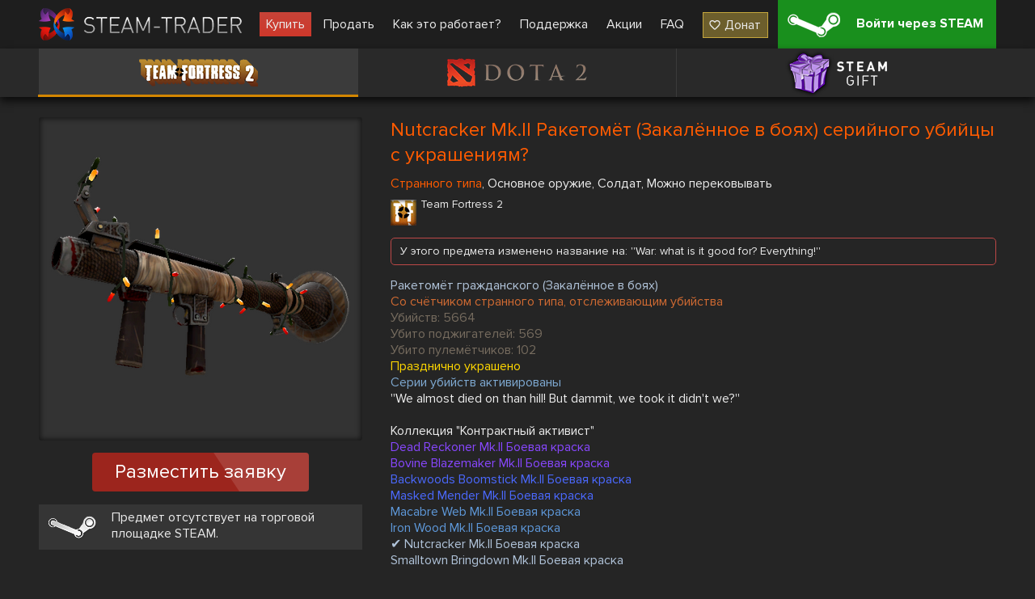

--- FILE ---
content_type: text/html; charset=UTF-8
request_url: https://steam-trader.com/tf2/112764-Strange-Festivized-Killstreak-Nutcracker-Mk.II-Rocket-Launcher-%28Battle-Scarred%29
body_size: 3870
content:
<!doctype html>
<html lang="ru">
<head>
<meta charset="utf-8">
<meta name="viewport" content="width=1244">
<title>Nutcracker Mk.II Ракетомёт (Закалённое в боях) серийного убийцы с украшениям? купить в тим фортресс 2 (тф2)</title>
<meta property="og:title" content="Nutcracker Mk.II Ракетомёт (Закалённое в боях) серийного убийцы с украшениям? купить в тим фортресс 2 (тф2)">
<meta property="og:description" name="description" content="👾 Nutcracker Mk.II Ракетомёт (Закалённое в боях) серийного убийцы с украшениям? купить ✔ Большой выбор скинов ✔ Низкие цены ✔ Скины для Team Fortress 2 ✔ Улучшьте свой инвентарь прямо сейчас 🕹️ Steam">
<meta property="og:site_name" content="Steam Trader">
<meta property="og:url" content="https://steam-trader.com/tf2/112764-Strange-Festivized-Killstreak-Nutcracker-Mk.II-Rocket-Launcher-%28Battle-Scarred%29">
<meta property="og:type" content="website">
<link rel="apple-touch-icon" sizes="180x180" href="/public/img/icons/apple-touch-icon.png">
<link rel="icon" type="image/png" sizes="32x32" href="/public/img/icons/favicon-32x32.png">
<link rel="icon" type="image/png" sizes="16x16" href="/public/img/icons/favicon-16x16.png">
<link rel="shortcut icon" href="/favicon.ico" type="image/x-icon">
<link rel="manifest" href="/webmanifest.json">
<link rel="mask-icon" href="/public/img/icons/safari-pinned-tab.svg" color="#5bbad5">
<link rel="dns-prefetch" href="wss://ws.steam-trader.com">
<meta name="msapplication-TileColor" content="#00aba9">
<meta name="theme-color" content="#ffffff">
<meta name="csrf-param" content="csrf_token">
<meta name="csrf-token" content="1pbvO-DyFVFCJlTBZk8qInDPKRTW6d1_AALQYKGuqgqH8Lpsi5U4IHFVYPcfCWB3PLVxfJCO6yxJUp8P58XPbA==">
<meta property="og:image" content="/upload/items/400/77/7709aa2e2a491d56167326cb51aec2d5.png">
<link href="https://steam-trader.com/tf2/112764-Strange-Festivized-Killstreak-Nutcracker-Mk.II-Rocket-Launcher-%28Battle-Scarred%29" rel="canonical">
<link href="https://steam-trader.com/tf2/112764-Strange-Festivized-Killstreak-Nutcracker-Mk.II-Rocket-Launcher-%28Battle-Scarred%29" rel="alternate" hreflang="ru">
<link href="https://steam-trader.com/en/tf2/112764-Strange-Festivized-Killstreak-Nutcracker-Mk.II-Rocket-Launcher-%28Battle-Scarred%29" rel="alternate" hreflang="en">
<link href="/public/css/style.css?v=1748016880" rel="stylesheet">
<script src="/public/js/variables_ru.js?v=1748016872"></script>
<script src="/public/js/script.js?v=1748016879"></script></head><body><header><div class="wrap"><a id="logo" href="/" title="Home"></a><nav id="menu"><a class="market current" href="/tf2/">Купить</a>
<a class="inventory" href="/inventory/">Продать</a>
<a class="how_it_works" href="/how_it_works/">Как это работает?</a>
<a class="support" href="/support/">Поддержка</a>
<a class="discounts" href="/discounts/">Акции</a>
<a class="faq" href="/faq/">FAQ</a>
<a class="donate ha" href="#" onclick="return donate();">Донат</a></nav><a id="logon_btn" class="ha" href="https://steam-trader.com/login/">Войти через STEAM</a></div></header><div id="game_menu" class=""><nav><a class="tf2 ha hb active" href="/tf2/" title="Team Fortress 2">Team Fortress 2</a><a class="dota2 ha hb" href="/dota2/" title="Dota 2">Dota 2</a><a class="games ha hb" href="/games/" title="Steam Gift">Steam Gift</a></nav></div>
<section id="content"><div id="wrapper"><div class="wrap"><div itemscope itemtype="http://schema.org/Product" id="item" data-gid="112764"><div class="left"><div class="img hb hac"><img src="/upload/items/400/77/7709aa2e2a491d56167326cb51aec2d5.png" alt="Nutcracker Mk.II Ракетомёт (Закалённое в боях) серийного убийцы с украшениям?" itemprop="image"></div>		<div class="multi_request_item">Разместить заявку</div>
		<p class="steam_price ha">Предмет отсутствует на торговой площадке STEAM.</p><div itemprop="offers" itemscope itemtype="http://schema.org/Offer"><meta itemprop="price" content="0"><meta itemprop="priceCurrency" content="RUB"><link itemprop="availability" href="http://schema.org/OutOfStock"></div><div itemprop="offers" itemscope itemtype="http://schema.org/Offer"><meta itemprop="price" content="0"><meta itemprop="priceCurrency" content="USD"><link itemprop="availability" href="http://schema.org/OutOfStock"></div></div><div class="info"><h1 itemprop="name" style="color:#FF5B00">Nutcracker Mk.II Ракетомёт (Закалённое в боях) серийного убийцы с украшениям?</h1>
		<div itemprop="description"><p class="tags"><span style="color:#FF5B00">Странного типа</span>, Основное оружие, Солдат, Можно перековывать</p><div class="type ha tf2"><h2>Team Fortress 2</h2><p></p></div><div class="warning_box">У этого предмета изменено название на: ''War: what is it good for? Everything!''</div><p style="color:#b0c3d9">Ракетомёт гражданского (Закалённое в боях)</p><p style="color:#CF6A32">Со счётчиком странного типа, отслеживающим убийства</p><p style="color:#756b5e">Убийств: 5664</p><p style="color:#756b5e">Убито поджигателей: 569</p><p style="color:#756b5e">Убито пулемётчиков: 102</p><p style="color:#ffd700">Празднично украшено</p><p style="color:#7ea9d1">Серии убийств активированы</p><p>''We almost died on than hill! But dammit, we took it didn't we?''</p><p></p><p>Коллекция "Контрактный активист"</p><p style="color:#8847ff">Dead Reckoner Mk.II Боевая краска</p><p style="color:#8847ff">Bovine Blazemaker Mk.II Боевая краска</p><p style="color:#4b69ff">Backwoods Boomstick Mk.II Боевая краска</p><p style="color:#4b69ff">Masked Mender Mk.II Боевая краска</p><p style="color:#5e98d9">Macabre Web Mk.II Боевая краска</p><p style="color:#5e98d9">Iron Wood Mk.II Боевая краска</p><p style="color:#b0c3d9">✔ Nutcracker Mk.II Боевая краска</p><p style="color:#b0c3d9">Smalltown Bringdown Mk.II Боевая краска</p></div>
	</div>
	<div class="clear"></div>
	<div class="autobuy hide">
		<p class="title">Запросы на автопокупку</p>
		<div class="autobuy_inner"></div>
</div>
<div class="clear"></div></div><script>$(document).ready(function(){Market.sellBook=[];Market.initSellBook();$('#item .buy_item, #item .multi_buy_item, #item_offers .offer .button, #item .multi_request_item').on('click', function(){showConfirm({'image':"warning.png",'title':t_90,'text':t_91,'buttons':[{'class':'login ha','title':t_92,'link':'/login/'}]});});});</script></div></div></section>
<div class="clear"></div>
<div id="bottom_spacer"></div>
<footer><div class="wrap"><table><tr><td class="about"><p class="title">О нас</p>
<ul><li><a href="/contacts/">Контакты</a></li><li><a href="/terms_of_use/">Условия использования</a></li><li><a href="/privacy/">Политика конфиденциальности</a></li></ul><div id="languages"><span class="current ru"></span><select><option value="ru" selected>Русский (Russian)</option><option value="en">English (English)</option></select></div></td><td class="help"><p class="title">Помощь</p><ul><li><a href="/rules/">Правила торговли</a></li><li><a href="/how_it_works/#items">Как купить/продать предметы</a></li><li><a href="/how_it_works/#gifts">Как купить/продать игры Steam</a></li><li><a href="/support/">Поддержка</a></li><li><a href="/api/">API документация</a></li></ul></td><td class="social"><p class="title">Мы в соц. сетях</p><ul><li class="vk ha"><a href="https://vk.com/steam_trader_com" data-pjax="0" target="_blank">steam_trader_com</a></li><li class="steam ha"><a href="https://steamcommunity.com/groups/Steam-Trader" data-pjax="0" target="_blank">groups/Steam-Trader</a></li><li class="discord ha"><a href="https://discord.gg/wNPmrYjHdd" data-pjax="0" target="_blank">steamtrader_com</a></li></ul></td></tr></table></div><div id="info_block"><div class="wrap"><table><tr><td class="counters"><!-- Yandex.Metrika informer --><a href="https://metrika.yandex.ru/stat/?id=30142044&amp;from=informer" target="_blank" rel="nofollow"><img src="https://informer.yandex.ru/informer/30142044/3_1_FFFFFFFF_EFEFEFFF_0_pageviews" style="width:88px;height:31px;border:0" alt="Яндекс.Метрика" title="Яндекс.Метрика: данные за сегодня (просмотры, визиты и уникальные посетители)"></a> <!-- /Yandex.Metrika informer --><!-- Yandex.Metrika counter --><script>(function(m,e,t,r,i,k,a){m[i]=m[i]||function(){(m[i].a=m[i].a||[]).push(arguments)};m[i].l=1*new Date();for(var j=0;j<document.scripts.length;j++){if(document.scripts[j].src===r){return;}}k=e.createElement(t),a=e.getElementsByTagName(t)[0],k.async=1,k.src=r,a.parentNode.insertBefore(k,a)})(window,document,"script","https://mc.yandex.ru/metrika/tag.js","ym");ym(30142044,"init",{clickmap:true,trackLinks:true,accurateTrackBounce:true});</script><noscript><div><img src="https://mc.yandex.ru/watch/30142044" style="position:absolute;left:-9999px" alt=""></div></noscript><!-- /Yandex.Metrika counter --></td><td class="disclaimer">INTERNATIONAL BUSINESS SYSTEMS S.R.L., 3-102-693823, COSTA-RICA<br><br>Steam Trader - сайт по покупке, продаже и обмену скинов в Dota2, CS:GO, TF2, Gifts</td><td class="copyright">Steam-Trader.com © 2015 - 2026<br>Powered by <a href="https://steamcommunity.com" data-pjax="0" target="_blank">Steam</a></td></tr></table></div></div></footer>
<div id="go_up" class="hide" onClick="ScrollToTop();return false;" title="Наверх"></div>
<div id="loading" class="hb"></div><script>
var user_logged_on=false;
Market.game = 0;
Chat.init(false);
InterfaceUpdater.init();
$(document).ready(function()
{
	WSClient.Connect("wss://ws.steam-trader.com");
});
</script></body>
</html>